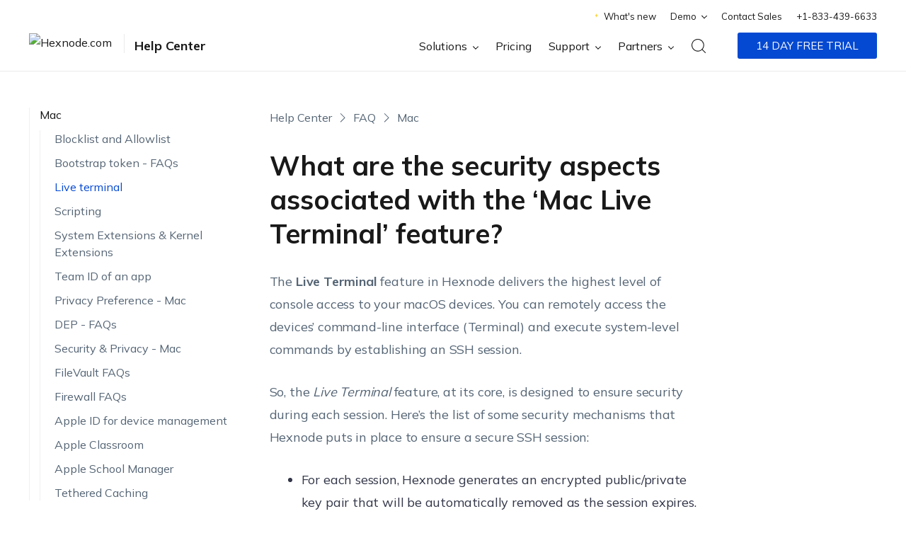

--- FILE ---
content_type: image/svg+xml
request_url: https://cdn.hexnode.com/mobile-device-management/help/wp-content/themes/bilzzard-theme/assets/images/next.svg
body_size: 251
content:
<svg xmlns="http://www.w3.org/2000/svg" width="20" height="20" viewBox="0 0 20 20"><defs><style>.a,.b{fill:none;}.b{stroke:#556575;stroke-linecap:round;stroke-linejoin:round;}</style></defs><g transform="translate(349 207) rotate(180)"><rect class="a" width="20" height="20" transform="translate(329 187)"/><path class="b" d="M8.078,0V8.078H0" transform="translate(347.368 196.656) rotate(135)"/></g></svg>

--- FILE ---
content_type: image/svg+xml
request_url: https://cdn.hexnode.com/forums/wp-content/uploads/2021/07/20125153/hexnode.svg
body_size: 1270
content:
<?xml version="1.0" encoding="utf-8"?>
<!-- Generator: Adobe Illustrator 23.0.3, SVG Export Plug-In . SVG Version: 6.00 Build 0)  -->
<svg version="1.1" xmlns="http://www.w3.org/2000/svg" xmlns:xlink="http://www.w3.org/1999/xlink" x="0px" y="0px"
	 viewBox="0 0 120.9 25" style="enable-background:new 0 0 120.9 25;" xml:space="preserve">
<style type="text/css">
	.st0{fill:#020A19;}
</style>
<g id="Layer_1">
</g>
<g id="art_2">
	<g id="hexnode_copy">
		<g>
			<path class="st0" d="M8.3,8.7C7.9,8.6,6.9,8.5,5.8,8.8c-0.4,0.1-1.2,0.3-2,0.7l0-7.3c0-1.1-0.9-1.9-1.9-1.9S0,1.2,0,2.2L0,23
				c0,1.1,0.9,1.9,1.9,1.9C3,24.9,3.8,24,3.8,23l0-7.5v0c0.2-0.7,0.4-1.2,0.8-1.7c0.2-0.3,0.9-1,2-1.1c1.6-0.2,2.7,0.7,2.9,0.9
				c1.2,1.1,1.2,2.5,1.2,2.7l0,7.1c0,0.9,0.8,1.7,1.8,1.7h0c1,0,1.8-0.8,1.8-1.7l0-7.5c0-1.5-0.5-2.6-0.8-3.1
				C12.6,10.5,10.5,9,8.3,8.7z"/>
			<path class="st0" d="M78.2,8.5c-0.3,0-0.8-0.1-1.3,0c-2.8,0.2-4.8,2-5.2,2.4c-2.3,2.3-2.4,5.2-2.4,5.7c0,0.9,0.1,3.3,1.9,5.4
				c1.3,1.5,3.3,2.5,5.7,2.7c0.3,0,0.6,0.1,1.1,0.1l0,0c0,0,0,0,0,0v0c3.4-0.1,5.7-2.6,5.8-2.7c0.3-0.3,1.9-2.4,1.9-5.4
				C85.8,12.4,82.5,8.8,78.2,8.5z M81.7,16.8c-0.1,2.3-2.1,4.1-4.4,4c-2.3-0.1-4.2-2-4.1-4.3c0.1-2.3,2.1-4.1,4.4-4
				C80,12.5,81.8,14.5,81.7,16.8z"/>
			<path class="st0" d="M59.8,8.7c-1.5,0-2.9,0.4-4.1,1.2c-0.3-0.8-1-1.3-1.9-1.3c-1.1,0-2,0.9-2,2l0,12.2c0,1.1,0.9,2,2,2
				c0.1,0,0.1,0,0.2,0c0.1,0,0.1,0,0.2,0c0.9,0,1.7-0.7,1.7-1.7l0-6.9c0-0.1,0.1-0.3,0.2-0.6c0-0.1,0.2-0.7,0.3-1
				c0.4-0.9,1.1-1.4,1.3-1.5c0.8-0.5,1.5-0.6,1.7-0.6c0.6,0,1,0.1,1.3,0.1c0.2,0.1,1,0.3,1.6,0.9c1,1,1.2,2.3,1.2,2.6
				c0,2.3,0,4.6,0,6.9c0,0.2,0.1,0.7,0.6,1.1c0.6,0.5,1.2,0.5,1.3,0.5h0c0.9,0,1.7-0.7,1.7-1.7l0-7.3c-0.1-0.8-0.3-2.1-1.1-3.4
				C65.8,12,63.7,8.8,59.8,8.7z"/>
			<path class="st0" d="M118.2,10.3c-1.9-1.5-4.1-1.6-4.4-1.6c-0.3,0-1.4,0-2.8,0.4c-1.7,0.6-2.8,1.5-3.1,1.8
				c-2.4,2.2-2.5,5.2-2.6,5.7c0,0.7-0.1,3.2,1.7,5.5c1.9,2.3,4.4,2.7,5.1,2.8c1.1,0.2,2.2,0.1,2.5,0c0.5-0.1,1.3-0.2,2.4-0.6
				c1.4-0.6,2.3-1.4,2.9-2.1c0.3-0.8,0.3-1.6-0.2-2.1c-0.4-0.4-0.9-0.6-1-0.6c-0.9-0.2-1.7,0.3-1.8,0.4c-0.2,0.2-0.5,0.5-0.9,0.7
				c-0.8,0.5-1.6,0.5-2.1,0.5c-0.4,0-1.8,0.1-3-0.9c-1.1-0.8-1.5-1.8-1.7-2.2l11.7,0C121.3,15,120.3,12,118.2,10.3z M110.8,13.4
				c1.1-0.7,2.1-0.8,2.6-0.8c0.4,0,1.4,0,2.4,0.7c0.6,0.4,0.9,0.9,1.2,1.3l-7.3,0C109.9,14.2,110.3,13.8,110.8,13.4z"/>
			<path class="st0" d="M38.2,16.1c1-1,1.9-2,2.9-3c-1.2-1.2-2.4-2.4-3.7-3.6c-0.8-0.8-2.1-0.8-2.9,0c-0.8,0.8-0.8,2.1,0,2.9
				C35.7,13.6,36.9,14.8,38.2,16.1z"/>
			<path class="st0" d="M49.1,9.1c-0.8-0.8-2.1-0.7-2.8,0.1L34.5,21.5c-0.8,0.8-0.7,2.1,0.1,2.8c0.8,0.8,2.1,0.7,2.8-0.1l4.3-4.5
				l4.4,4.4c0.8,0.8,2.1,0.8,2.9,0c0.8-0.8,0.8-2.1,0-2.9l-4.4-4.5l4.6-4.8C50,11.1,49.9,9.9,49.1,9.1z"/>
			<path class="st0" d="M101.7,0c-1.1,0-2,0.9-2,2l0,8c-1.1-0.8-2.5-1.3-3.9-1.4v0c-0.3,0-0.8-0.1-1.3,0c-2.8,0.2-4.7,2-5.1,2.4
				C87,13.2,87,16.1,87,16.6c0,0.9,0.1,3.3,1.9,5.4c1.3,1.5,3.2,2.5,5.6,2.7c0.3,0,0.6,0.1,1.1,0.1l0,0c0,0,0,0,0,0l0,0
				c1.8-0.1,3.2-0.8,4.2-1.5c0.2,0.8,1,1.4,1.9,1.4c1.1,0,2-0.9,2-2l0-20.8C103.6,0.9,102.7,0,101.7,0z M99.4,16.8
				c-0.1,2.4-2.1,4.3-4.5,4.2c-2.4-0.1-4.2-2.1-4.1-4.5c0.1-2.4,2.1-4.3,4.5-4.2C97.7,12.4,99.5,14.4,99.4,16.8z"/>
			<path class="st0" d="M29.3,10.4c-1.9-1.5-4.1-1.6-4.4-1.6c-0.3,0-1.4,0-2.8,0.4c-1.7,0.6-2.8,1.5-3.1,1.8
				c-2.4,2.2-2.5,5.2-2.6,5.7c0,0.7-0.1,3.2,1.7,5.5c1.9,2.3,4.4,2.7,5.1,2.8c1.1,0.2,2.2,0.1,2.5,0c0.5-0.1,1.3-0.2,2.4-0.6
				c1.4-0.6,2.3-1.4,2.9-2.1c0.3-0.8,0.3-1.6-0.2-2.1c-0.4-0.4-0.9-0.6-1-0.6c-0.9-0.2-1.7,0.3-1.8,0.4c-0.2,0.2-0.5,0.5-0.9,0.7
				c-0.8,0.5-1.6,0.5-2.1,0.5c-0.4,0-1.8,0.1-3-0.9c-1.1-0.8-1.5-1.8-1.7-2.2l11.7,0C32.4,15,31.4,12.1,29.3,10.4z M21.9,13.5
				c1.1-0.7,2.1-0.8,2.6-0.8c0.4,0,1.4,0,2.4,0.7c0.6,0.4,0.9,0.9,1.2,1.3l-7.3,0C21,14.3,21.4,13.8,21.9,13.5z"/>
		</g>
	</g>
</g>
</svg>


--- FILE ---
content_type: image/svg+xml
request_url: https://cdn.hexnode.com/mobile-device-management/help/wp-content/themes/bilzzard-theme/assets/images/search.svg
body_size: 342
content:
<svg xmlns="http://www.w3.org/2000/svg" width="24" height="24" viewBox="0 0 24 24"><defs><style>.a{fill:none;}.b{fill:#191919;}</style></defs><g transform="translate(3 3)"><rect class="a" width="24" height="24" transform="translate(-3 -3)"/><path class="b" d="M360.875,998.27l-3.45-3.45a7.107,7.107,0,1,0-.6.6l3.45,3.45a.428.428,0,0,0,.6,0h0A.428.428,0,0,0,360.875,998.27Zm-13.188-3.743a6.251,6.251,0,1,1,4.42,1.831A6.21,6.21,0,0,1,347.686,994.527Z" transform="translate(-344 -982.021)"/></g></svg>

--- FILE ---
content_type: image/svg+xml
request_url: https://cdn.hexnode.com/mobile-device-management/help/wp-content/themes/bilzzard-theme/assets/images/whats-new/whats-new-star-animated.svg
body_size: 2285
content:
<svg
  xmlns="http://www.w3.org/2000/svg"
  viewBox="0 0 500 500"
  width="500"
  height="500"
  preserveAspectRatio="xMidYMid meet"
  style="transform: translate3d(0px, 0px, 0px); content-visibility: visible"
>
  <defs>
    <clipPath id="__lottie_element_2">
      <rect width="500" height="500" x="0" y="0" />
    </clipPath>
    <clipPath id="__lottie_element_4">
      <path d="M0,0 L5760,0 L5760,3240 L0,3240z" />
    </clipPath>
  </defs>
  <style>
	@keyframes path1 {
		0% {
			transform:matrix(0.0001,0,0,0.0001,2171.656982421875,1132.4759521484375);
		}
		16% {
			transform:matrix(0.0001,0,0,0.0001,2171.656982421875,1132.4759521484375);
		}
		28% {
			transform:matrix(1.1,0,0,1.1,2171.656982421875,1132.4759521484375);
		}
		37% {
			transform:matrix(1,0,0,1,2171.656982421875,1132.4759521484375);
		}
		65% {
			transform:matrix(1,0,0,1,2171.656982421875,1132.4759521484375);
		}
		95% {
			transform:matrix(0.0001,0,0,0.0001,2171.656982421875,1132.4759521484375);
		}
		100% {
			transform:matrix(0.0001,0,0,0.0001,2171.656982421875,1132.4759521484375);
		}
	}
	@keyframes path2 {
		0% {
			transform:matrix(0.0001,0,0,0.0001,3182.6708984375,1619.135009765625);
		}
		14% {
			transform:matrix(1.1,0,0,1.3,3182.6708984375,1619.135009765625);
		}
		24% {
			transform:matrix(1,0,0,1,3182.6708984375,1619.135009765625);
		}
		65% {
			transform:matrix(1,0,0,1,3182.6708984375,1619.135009765625);
		}
		96% {
			transform:matrix(0.0001,0,0,0.0001,3182.6708984375,1619.135009765625);
		}
		100% {
			transform:matrix(0.0001,0,0,0.0001,3182.6708984375,1619.135009765625);
		}
	}
	@keyframes path3 {
		0% {
			transform:matrix(0.0001,0,0,0.0001,2501.68798828125,2257.52001953125);
		}
		9% {
			transform:matrix(0.0001,0,0,0.0001,2501.68798828125,2257.52001953125);
		}
		20% {
			transform:matrix(1.15,0,0,1.15,2501.68798828125,2257.52001953125);
		}
		28% {
			transform:matrix(1,0,0,1,2501.68798828125,2257.52001953125);
		}
		65% {
			transform:matrix(1,0,0,1,2501.68798828125,2257.52001953125);
		}
		95% {
			transform:matrix(0.0001,0,0,0.0001,2501.68798828125,2257.52001953125);
		}
		100% {
			transform:matrix(0.0001,0,0,0.0001,2501.68798828125,2257.52001953125);
		}
	}
	.path {
		animation-timing-function: ease-in-out;
		animation-duration: 4s;
		animation-iteration-count: infinite;
	}
	.path--first {
		animation-name: path1;
	}
	.path--second {
		animation-name: path2;
	}
	.path--third {
		animation-name: path3;
	}
  </style>
  <g clip-path="url(#__lottie_element_2)">
    <g
      clip-path="url(#__lottie_element_4)"
      transform="matrix(0.2368694692850113,0,0,0.2654862701892853,-433.3392333984375,-200.1037139892578)"
      opacity="1"
      style="display: block"
    >
      <g
        transform="matrix(1.0274014472961426,0,0,1.0274014472961426,2171.656982421875,1132.4759521484375)"
        opacity="1"
		class="path path--first"
        style="display: block"
      >
        <g opacity="1" transform="matrix(3,0,0,3,0,0)">
          <path
            fill="rgb(255,212,64)"
            fill-opacity="1"
            d=" M7.800000190734863,-75.1500015258789 C18.059999465942383,-42.34000015258789 39.12799835205078,-18.41200065612793 71.23899841308594,-7.76200008392334 C74.59700012207031,-6.6479997634887695 76.86599731445312,-3.51200008392334 76.87200164794922,0.028999999165534973 C76.88600158691406,9.979000091552734 66.93199920654297,6.061999797821045 46.82699966430664,19.839000701904297 C44.93600082397461,21.70800018310547 20.135000228881836,35.297000885009766 7.818999767303467,75.12699890136719 C6.755000114440918,78.56400299072266 3.5789999961853027,80.91200256347656 -0.020999999716877937,80.91799926757812 C0.20200000703334808,80.99500274658203 -6.025000095367432,81.08000183105469 -7.88100004196167,75.15299987792969 C-17.913999557495117,43.0989990234375 -38.86899948120117,18.87299919128418 -71.3290023803711,7.760000228881836 C-78.7239990234375,5.228000164031982 -78.71700286865234,-5.263999938964844 -71.33100128173828,-7.794000148773193 C-38.67399978637695,-18.979999542236328 -17.844999313354492,-43.38199996948242 -7.890999794006348,-75.15499877929688 C-6.816999912261963,-78.58200073242188 -3.6389999389648438,-80.91799926757812 -0.04600000008940697,-80.91799926757812 C-0.28200000524520874,-80.9990005493164 5.951000213623047,-81.06400299072266 7.800000190734863,-75.1500015258789z"
          />
        </g>
      </g>
      <g
        transform="matrix(1,0,0,1,2501.68798828125,2257.52001953125)"
        opacity="1"
		class="path path--third"
        style="display: block"
      >
        <g opacity="1" transform="matrix(3,0,0,3,0,0)">
          <path
            fill="rgb(255,212,64)"
            fill-opacity="1"
            d=" M7.802000045776367,-75.14900207519531 C18.097000122070312,-42.20600128173828 39.255001068115234,-18.368000030517578 71.24099731445312,-7.760000228881836 C74.5989990234375,-6.64900016784668 76.86799621582031,-3.509999990463257 76.87200164794922,0.027000000700354576 C76.88700103759766,10.029999732971191 66.98799896240234,6.02400016784668 46.82500076293945,19.836999893188477 C46.82500076293945,19.836999893188477 46.82500076293945,19.836999893188477 46.82400131225586,19.84000015258789 C28.381999969482422,32.46699905395508 15.258999824523926,51.06800079345703 7.820000171661377,75.125 C6.75600004196167,78.56500244140625 3.5799999237060547,80.91300201416016 -0.019999999552965164,80.91899871826172 C0.19900000095367432,80.99400329589844 -6.02400016784668,81.08200073242188 -7.880000114440918,75.15399932861328 C-17.93899917602539,43.01499938964844 -38.948001861572266,18.8439998626709 -71.3290023803711,7.761000156402588 C-78.7239990234375,5.229000091552734 -78.71600341796875,-5.265999794006348 -71.33000183105469,-7.795000076293945 C-38.737998962402344,-18.952999114990234 -17.86400032043457,-43.31399917602539 -7.889999866485596,-75.15499877929688 C-6.815999984741211,-78.58200073242188 -3.6389999389648438,-80.91799926757812 -0.04500000178813934,-80.91799926757812 C-0.28200000524520874,-80.9990005493164 5.952000141143799,-81.06500244140625 7.802000045776367,-75.14900207519531z"
          />
        </g>
      </g>
      <g
        transform="matrix(1,0,0,1,3182.6708984375,1619.135009765625)"
        opacity="1"
		class="path path--second"
        style="display: block"
      >
        <g opacity="1" transform="matrix(3,0,0,3,0,0)">
          <path
            fill="rgb(255,212,64)"
            fill-opacity="1"
            d=" M166.13600158691406,-17.56599998474121 C178.4709930419922,-13.418000221252441 191.5959930419922,-10.067000389099121 205.13900756835938,-7.609000205993652 C209.0449981689453,-6.900000095367432 211.88400268554688,-3.5 211.88999938964844,0.47200000286102295 C211.8939971923828,4.441999912261963 209.06100463867188,7.8480000495910645 205.1580047607422,8.565999984741211 C174.31199645996094,14.243000030517578 146.3040008544922,24.375999450683594 121.91899871826172,38.6870002746582 C45.58399963378906,83.53399658203125 17.743000030517578,160.34100341796875 7.823999881744385,216.875 C7.135000228881836,220.8000030517578 3.7269999980926514,223.6699981689453 -0.26100000739097595,223.67300415039062 C0.15199999511241913,223.83299255371094 -7.140999794006348,223.7989959716797 -8.364999771118164,216.89100646972656 C-27.843000411987305,107.26200103759766 -94.03399658203125,29.260000228881836 -205.19500732421875,8.697999954223633 C-214.12100219726562,7.046000003814697 -214.1230010986328,-5.813000202178955 -205.1999969482422,-7.4679999351501465 C-93.00399780273438,-28.29199981689453 -27.95199966430664,-106.44300079345703 -8.404999732971191,-216.95399475097656 C-6.809000015258789,-225.96499633789062 6.186999797821045,-225.96400451660156 7.7829999923706055,-216.95399475097656 C24.60099983215332,-121.8499984741211 75.71700286865234,-47.972999572753906 166.13600158691406,-17.56599998474121z"
          />
        </g>
      </g>
    </g>
  </g>
</svg>
